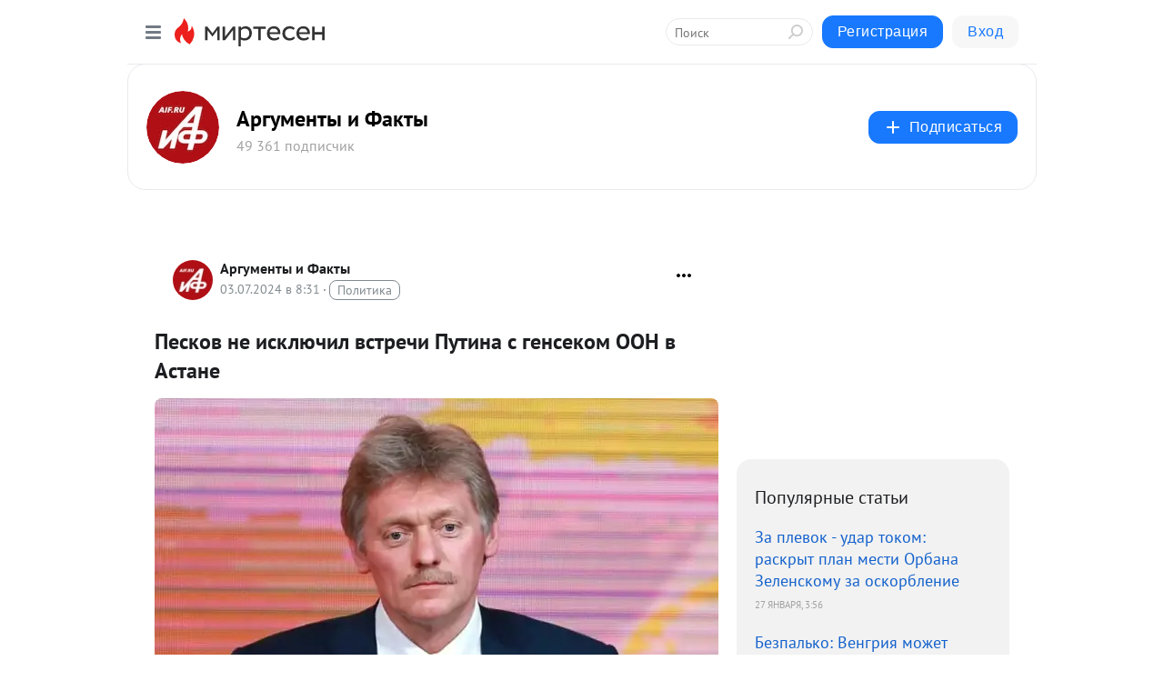

--- FILE ---
content_type: application/javascript;charset=UTF-8
request_url: https://exad.smi2.ru/jsapi?action=rtb_news&payload=CAISJDBhM2U2NzIzLTlkNWMtNDkzNy05NTIwLTUwMzI3ZWFmMzU1MBpDELK8_8sGIgVydV9SVSoMMy4xNi4yMDMuMTI0MAE6JDZiNDA3N2VmLTVjODEtNDMwZi1hMGQ3LWViNDNkNzEwMmZjZiKoAQiAChDQBRqfAU1vemlsbGEvNS4wIChNYWNpbnRvc2g7IEludGVsIE1hYyBPUyBYIDEwXzE1XzcpIEFwcGxlV2ViS2l0LzUzNy4zNiAoS0hUTUwsIGxpa2UgR2Vja28pIENocm9tZS8xMzEuMC4wLjAgU2FmYXJpLzUzNy4zNjsgQ2xhdWRlQm90LzEuMDsgK2NsYXVkZWJvdEBhbnRocm9waWMuY29tKSoRCOSkAxoLbWlydGVzZW4ucnUyggMKZWh0dHBzOi8vbWlydGVzZW4uYWlmLnJ1L2Jsb2cvNDMyNzU5MzYxMzgvUGVza292LW5lLWlza2x5dWNoaWwtdnN0cmVjaGktUHV0aW5hLXMtZ2Vuc2Vrb20tT09OLXYtQXN0YW5lElpodHRwczovL2FpZi5ydS9wb2xpdGljcy93b3JsZC9wZXNrb3YtbmUtaXNrbHl1Y2hpbC12c3RyZWNoaS1wdXRpbmEtcy1nZW5zZWtvbS1vb24tdi1hc3RhbmUivAHQn9C10YHQutC-0LIg0L3QtSDQuNGB0LrQu9GO0YfQuNC7INCy0YHRgtGA0LXRh9C4INCf0YPRgtC40L3QsCDRgSDQs9C10L3RgdC10LrQvtC8INCe0J7QnSDQsiDQkNGB0YLQsNC90LUgLSDQkNGA0LPRg9C80LXQvdGC0Ysg0Lgg0KTQsNC60YLRiyAtINCc0LXQtNC40LDQv9C70LDRgtGE0L7RgNC80LAg0JzQuNGA0KLQtdGB0LXQvUIaCIOsBhILc2xvdF8xMDM5MzkYGiACQAJIrAI
body_size: 71
content:
_jsapi_callbacks_._2({"response_id":"0a3e6723-9d5c-4937-9520-50327eaf3550","blocks":[{"block_id":103939,"tag_id":"slot_103939","items":[],"block_view_uuid":"","strategy_id":14}],"trace":[]});


--- FILE ---
content_type: application/javascript;charset=UTF-8
request_url: https://exad.smi2.ru/jsapi?action=rtb_news&payload=CAUSJGMyOTJlZDBkLWE5YzEtNDdjZi05NTM2LTgyM2VlZmNmZmMyMhpDELK8_8sGIgVydV9SVSoMMy4xNi4yMDMuMTI0MAE6JDZiNDA3N2VmLTVjODEtNDMwZi1hMGQ3LWViNDNkNzEwMmZjZiKoAQiAChDQBRqfAU1vemlsbGEvNS4wIChNYWNpbnRvc2g7IEludGVsIE1hYyBPUyBYIDEwXzE1XzcpIEFwcGxlV2ViS2l0LzUzNy4zNiAoS0hUTUwsIGxpa2UgR2Vja28pIENocm9tZS8xMzEuMC4wLjAgU2FmYXJpLzUzNy4zNjsgQ2xhdWRlQm90LzEuMDsgK2NsYXVkZWJvdEBhbnRocm9waWMuY29tKSoRCOSkAxoLbWlydGVzZW4ucnUyggMKZWh0dHBzOi8vbWlydGVzZW4uYWlmLnJ1L2Jsb2cvNDMyNzU5MzYxMzgvUGVza292LW5lLWlza2x5dWNoaWwtdnN0cmVjaGktUHV0aW5hLXMtZ2Vuc2Vrb20tT09OLXYtQXN0YW5lElpodHRwczovL2FpZi5ydS9wb2xpdGljcy93b3JsZC9wZXNrb3YtbmUtaXNrbHl1Y2hpbC12c3RyZWNoaS1wdXRpbmEtcy1nZW5zZWtvbS1vb24tdi1hc3RhbmUivAHQn9C10YHQutC-0LIg0L3QtSDQuNGB0LrQu9GO0YfQuNC7INCy0YHRgtGA0LXRh9C4INCf0YPRgtC40L3QsCDRgSDQs9C10L3RgdC10LrQvtC8INCe0J7QnSDQsiDQkNGB0YLQsNC90LUgLSDQkNGA0LPRg9C80LXQvdGC0Ysg0Lgg0KTQsNC60YLRiyAtINCc0LXQtNC40LDQv9C70LDRgtGE0L7RgNC80LAg0JzQuNGA0KLQtdGB0LXQvUIaCIWsBhILc2xvdF8xMDM5NDEYGiAEQAJIrAc
body_size: 72
content:
_jsapi_callbacks_._5({"response_id":"c292ed0d-a9c1-47cf-9536-823eefcffc22","blocks":[{"block_id":103941,"tag_id":"slot_103941","items":[],"block_view_uuid":"","strategy_id":14}],"trace":[]});


--- FILE ---
content_type: application/javascript;charset=UTF-8
request_url: https://exad.smi2.ru/jsapi?action=rtb_news&payload=CAMSJGVmOWM2ODc0LWM0ZTItNDNhZS1hZDEwLTdmMTk3ZjQ5MTQ1YRpDELK8_8sGIgVydV9SVSoMMy4xNi4yMDMuMTI0MAE6JDZiNDA3N2VmLTVjODEtNDMwZi1hMGQ3LWViNDNkNzEwMmZjZiKoAQiAChDQBRqfAU1vemlsbGEvNS4wIChNYWNpbnRvc2g7IEludGVsIE1hYyBPUyBYIDEwXzE1XzcpIEFwcGxlV2ViS2l0LzUzNy4zNiAoS0hUTUwsIGxpa2UgR2Vja28pIENocm9tZS8xMzEuMC4wLjAgU2FmYXJpLzUzNy4zNjsgQ2xhdWRlQm90LzEuMDsgK2NsYXVkZWJvdEBhbnRocm9waWMuY29tKSoRCOSkAxoLbWlydGVzZW4ucnUyggMKZWh0dHBzOi8vbWlydGVzZW4uYWlmLnJ1L2Jsb2cvNDMyNzU5MzYxMzgvUGVza292LW5lLWlza2x5dWNoaWwtdnN0cmVjaGktUHV0aW5hLXMtZ2Vuc2Vrb20tT09OLXYtQXN0YW5lElpodHRwczovL2FpZi5ydS9wb2xpdGljcy93b3JsZC9wZXNrb3YtbmUtaXNrbHl1Y2hpbC12c3RyZWNoaS1wdXRpbmEtcy1nZW5zZWtvbS1vb24tdi1hc3RhbmUivAHQn9C10YHQutC-0LIg0L3QtSDQuNGB0LrQu9GO0YfQuNC7INCy0YHRgtGA0LXRh9C4INCf0YPRgtC40L3QsCDRgSDQs9C10L3RgdC10LrQvtC8INCe0J7QnSDQsiDQkNGB0YLQsNC90LUgLSDQkNGA0LPRg9C80LXQvdGC0Ysg0Lgg0KTQsNC60YLRiyAtINCc0LXQtNC40LDQv9C70LDRgtGE0L7RgNC80LAg0JzQuNGA0KLQtdGB0LXQvUIaCIisBhILc2xvdF8xMDM5NDQYGiABQAJIrAI
body_size: 71
content:
_jsapi_callbacks_._3({"response_id":"ef9c6874-c4e2-43ae-ad10-7f197f49145a","blocks":[{"block_id":103944,"tag_id":"slot_103944","items":[],"block_view_uuid":"","strategy_id":14}],"trace":[]});


--- FILE ---
content_type: application/javascript;charset=UTF-8
request_url: https://exad.smi2.ru/jsapi?action=rtb_news&payload=CAESJDBkMzg0ODFjLTZjNTAtNDc0Zi04Y2FhLTkxYWE4Mjc0OGE3NhpDELK8_8sGIgVydV9SVSoMMy4xNi4yMDMuMTI0MAE6JDZiNDA3N2VmLTVjODEtNDMwZi1hMGQ3LWViNDNkNzEwMmZjZiKoAQiAChDQBRqfAU1vemlsbGEvNS4wIChNYWNpbnRvc2g7IEludGVsIE1hYyBPUyBYIDEwXzE1XzcpIEFwcGxlV2ViS2l0LzUzNy4zNiAoS0hUTUwsIGxpa2UgR2Vja28pIENocm9tZS8xMzEuMC4wLjAgU2FmYXJpLzUzNy4zNjsgQ2xhdWRlQm90LzEuMDsgK2NsYXVkZWJvdEBhbnRocm9waWMuY29tKSoRCOSkAxoLbWlydGVzZW4ucnUyggMKZWh0dHBzOi8vbWlydGVzZW4uYWlmLnJ1L2Jsb2cvNDMyNzU5MzYxMzgvUGVza292LW5lLWlza2x5dWNoaWwtdnN0cmVjaGktUHV0aW5hLXMtZ2Vuc2Vrb20tT09OLXYtQXN0YW5lElpodHRwczovL2FpZi5ydS9wb2xpdGljcy93b3JsZC9wZXNrb3YtbmUtaXNrbHl1Y2hpbC12c3RyZWNoaS1wdXRpbmEtcy1nZW5zZWtvbS1vb24tdi1hc3RhbmUivAHQn9C10YHQutC-0LIg0L3QtSDQuNGB0LrQu9GO0YfQuNC7INCy0YHRgtGA0LXRh9C4INCf0YPRgtC40L3QsCDRgSDQs9C10L3RgdC10LrQvtC8INCe0J7QnSDQsiDQkNGB0YLQsNC90LUgLSDQkNGA0LPRg9C80LXQvdGC0Ysg0Lgg0KTQsNC60YLRiyAtINCc0LXQtNC40LDQv9C70LDRgtGE0L7RgNC80LAg0JzQuNGA0KLQtdGB0LXQvUIaCPWbBhILc2xvdF8xMDE4NzcYGiACQAJI7AQ
body_size: 71
content:
_jsapi_callbacks_._1({"response_id":"0d38481c-6c50-474f-8caa-91aa82748a76","blocks":[{"block_id":101877,"tag_id":"slot_101877","items":[],"block_view_uuid":"","strategy_id":14}],"trace":[]});


--- FILE ---
content_type: application/javascript;charset=UTF-8
request_url: https://exad.smi2.ru/jsapi?action=rtb_news&payload=CAQSJDI4Y2JhMjU4LWI1ZWYtNGM0My04MDBlLWYwYWM5MzExYmM0MxpDELK8_8sGIgVydV9SVSoMMy4xNi4yMDMuMTI0MAE6JDZiNDA3N2VmLTVjODEtNDMwZi1hMGQ3LWViNDNkNzEwMmZjZiKoAQiAChDQBRqfAU1vemlsbGEvNS4wIChNYWNpbnRvc2g7IEludGVsIE1hYyBPUyBYIDEwXzE1XzcpIEFwcGxlV2ViS2l0LzUzNy4zNiAoS0hUTUwsIGxpa2UgR2Vja28pIENocm9tZS8xMzEuMC4wLjAgU2FmYXJpLzUzNy4zNjsgQ2xhdWRlQm90LzEuMDsgK2NsYXVkZWJvdEBhbnRocm9waWMuY29tKSoRCOSkAxoLbWlydGVzZW4ucnUyggMKZWh0dHBzOi8vbWlydGVzZW4uYWlmLnJ1L2Jsb2cvNDMyNzU5MzYxMzgvUGVza292LW5lLWlza2x5dWNoaWwtdnN0cmVjaGktUHV0aW5hLXMtZ2Vuc2Vrb20tT09OLXYtQXN0YW5lElpodHRwczovL2FpZi5ydS9wb2xpdGljcy93b3JsZC9wZXNrb3YtbmUtaXNrbHl1Y2hpbC12c3RyZWNoaS1wdXRpbmEtcy1nZW5zZWtvbS1vb24tdi1hc3RhbmUivAHQn9C10YHQutC-0LIg0L3QtSDQuNGB0LrQu9GO0YfQuNC7INCy0YHRgtGA0LXRh9C4INCf0YPRgtC40L3QsCDRgSDQs9C10L3RgdC10LrQvtC8INCe0J7QnSDQsiDQkNGB0YLQsNC90LUgLSDQkNGA0LPRg9C80LXQvdGC0Ysg0Lgg0KTQsNC60YLRiyAtINCc0LXQtNC40LDQv9C70LDRgtGE0L7RgNC80LAg0JzQuNGA0KLQtdGB0LXQvUIaCIusBhILc2xvdF8xMDM5NDcYGiABQAJIrAI
body_size: 71
content:
_jsapi_callbacks_._4({"response_id":"28cba258-b5ef-4c43-800e-f0ac9311bc43","blocks":[{"block_id":103947,"tag_id":"slot_103947","items":[],"block_view_uuid":"","strategy_id":14}],"trace":[]});


--- FILE ---
content_type: application/javascript;charset=utf-8
request_url: https://smi2.ru/data/js/103919.js
body_size: 3141
content:
window['jsapi_rtb_ctx'] = 'EiAwYTAzMDIwMDZiMjEyYWEzMjYyMmFjNWE4ZGY4YmZjNxodELG8_8sGIgVydV9SVSoMMy4xNi4yMDMuMTI0MAEqEQjkpAMaC21pcnRlc2VuLnJ1';function _jsload(src){var sc=document.createElement("script");sc.type="text/javascript";sc.async=true;sc.src=src;var s=document.getElementsByTagName("script")[0];s.parentNode.insertBefore(sc,s);};(function(){document.getElementById("unit_103919").innerHTML="<style>.unit-103919-final-callback { max-width: 300px; height: 300px; margin: 0 auto; } .container-103919-player {} .container-103919 .jsapi-vast-player, .container-103919 .jsapi-media-player { /* max-width: 300px; */ height: 300px; margin: auto; overflow: hidden; } .container-103919 .jsapi-media-logo-top { padding: 0; } /* zen reset */ .container-103919.container-103919-native .left-button, .container-103919.container-103919-native .right-button { display: none; } .container-103919.container-103919-native .zen-container { overflow: initial; height: 100%; } .container-103919.container-103919-native .list-container { -webkit-box-sizing: content-box; box-sizing: content-box; white-space: normal; overflow: initial; height: 100%; width: auto; display: -webkit-box; display: -ms-flexbox; display: flex; margin: 0 -5px; } .container-103919.container-103919-native .list-container-item { height: auto; margin-right: 0; border-radius: 0; overflow: initial; height: 100%; padding: 0 5px; } /* native */ .container-103919-native { max-width: 300px; height: 300px; margin: auto; position: relative; font-family: Arial, sans-serif; } .container-103919-native .container-103919__header { max-height: 18px; margin-bottom: 12px; display: -webkit-box; display: -ms-flexbox; display: flex; -webkit-box-pack: justify; -ms-flex-pack: justify; justify-content: space-between; position: absolute; left: 4px; top: 4px; z-index: 1; } .container-103919-native .container-103919__header-text { font-family: blockacregular, sans-serif; font-size: 16px; line-height: 18px; color: #202020; display: none; } .container-103919-native .container-103919__header-logo { display: inline-block; vertical-align: top; height: 18px !important; width: auto; display: none; } .container-103919-native .container-103919__header-logo-link { display: none; } .container-103919-native .container-103919__space { -webkit-box-flex: 1; -ms-flex-positive: 1; flex-grow: 1; } .container-103919-native .container-103919__ad-label { position: absolute; top: 4px; left: 4px; } .container-103919-native .container-103919__ad-link { display: inline-block; vertical-align: top; font-family: Arial, sans-serif; font-size: 8px; line-height: 12px; font-weight: normal; color: #fff !important; text-decoration: none !important; background: rgba(0, 0, 0, .3); padding: 0 4px; text-transform: uppercase; letter-spacing: .4px; will-change: opacity; border-radius: 6px; } .container-103919-native .container-103919__ad-link:hover { opacity: .8; } .container-103919-native .list-container-item { display: inline-block; vertical-align: top; width: 100% !important; -webkit-box-sizing: border-box; box-sizing: border-box; margin-bottom: 10px; } .container-103919-native .list-container-item:last-child {} .container-103919-native .list-container-item>div { height: 100%; -webkit-box-shadow: 0 0 15px rgba(0, 0, 0, .2); box-shadow: 0 0 15px rgba(0, 0, 0, .2); position: relative; } .container-103919-native .container-103919__link { display: -webkit-box; display: -ms-flexbox; display: flex; -webkit-box-orient: vertical; -webkit-box-direction: normal; -ms-flex-direction: column; flex-direction: column; height: 100%; margin: 0; padding: 0; text-decoration: none; overflow: hidden; } .container-103919-native .container-103919__img-wrap { width: 100%; min-height: 100px; position: relative; -webkit-box-flex: 1; -ms-flex-positive: 1; flex-grow: 1; } .container-103919-native .container-103919__img { display: block; border: none; position: absolute; top: 0px; left: 0px; right: 0px; bottom: 0px; background-repeat: no-repeat; background-position: center center; background-size: cover; } .container-103919-native .container-103919__text { display: -webkit-box; display: -ms-flexbox; display: flex; -webkit-box-orient: vertical; -webkit-box-direction: normal; -ms-flex-direction: column; flex-direction: column; padding: 8px; } .container-103919-native .container-103919__source { display: none; } .container-103919-native .container-103919__logo { width: 16px; height: 16px; float: left; margin-right: 6px; } .container-103919-native .container-103919__domain { font-size: 12px; line-height: 16px; color: #464646; word-break: break-word; } .container-103919-native .container-103919__title { font-family: Arial, Helvetica, sans-serif; font-size: 18px; line-height: 22px; color: #000; font-weight: bold; text-align: left; word-wrap: break-word; overflow: hidden; max-height: 88px; display: -webkit-box; -webkit-line-clamp: 4; -webkit-box-orient: vertical; margin-bottom: 5px; } .container-103919-native .container-103919__title:hover {} .container-103919__text-space { -webkit-box-flex: 1; -ms-flex-positive: 1; flex-grow: 1; } .container-103919-native .container-103919__more { font-size: 14px; line-height: 30px; color: #fff; background-color: #3D7BF4; border-radius: 4px; text-align: center; } .container-103919-native .hidden { display: none; }</style>";var cb=function(){var clickTracking = "";/* deprecated */ var adLabel = {"link":"https://smi2.ru/newdata/adinfo?ad=0&bl=103919&nvuuid=de0095e9-3100-eff3-6900-003b7f0001de&rnd=1004464627"};var unitElement = JsAPI.Dom.getElement('unit_103919'); unitElement.removeAttribute('id'); var a = unitElement.querySelector('a'); if (a) unitElement.removeChild(a); unitElement.classList.add('unit-103919'); var parentElement, headerContainer; JsAPI.Dom.appendChild(unitElement, parentElement = JsAPI.Dom.createDom('div', 'container-103919')); function item_content_renderer(parent, model, index) { var url = model['url']; var image = model['image']; var logo = model['logo']; var domain = model['domain']; var title = model['title']; var adLabel = model['ad_label']; var el; JsAPI.Dom.appendChild(parent, el = JsAPI.Dom.createDom('div', undefined, [ JsAPI.Dom.createDom('a', { 'class': 'container-103919__link', 'href': url, 'target': '_blank', 'rel': 'noopener noreferrer nofollow' }, [ JsAPI.Dom.createDom('div', 'container-103919__img-wrap', JsAPI.Dom.createDom('div', { 'class': 'container-103919__img', 'style': 'background-image: url(' + image + ')' })), JsAPI.Dom.createDom('div', 'container-103919__text', [ JsAPI.Dom.createDom('div', 'container-103919__source', [ JsAPI.Dom.createDom('img', { 'class': logo ? 'container-103919__logo' : 'hidden', 'src': logo }), JsAPI.Dom.createDom('div', 'container-103919__domain', domain) ]), JsAPI.Dom.createDom('div', 'container-103919__title', title), JsAPI.Dom.createDom('div', 'container-103919__text-space'), JsAPI.Dom.createDom('div', 'container-103919__more', 'Подробнее') ]) ]) ])); /* Добавление рекламной метки */ var adLabelElem; JsAPI.Dom.appendChild(el, adLabelElem = JsAPI.Dom.createDom('div', 'container-103919__ad-label')); try { if (adLabel) { var adLinkElem = JsAPI.Dom.createDom('a', { 'class': 'container-103919__ad-link', 'href': adLabel.link, 'target': '_blank', 'rel': 'noopener noreferrer nofollow' }, 'Реклама'); adLinkElem.addEventListener('click', function(event) { event.stopPropagation(); }); JsAPI.Dom.appendChild(adLabelElem, adLinkElem); } } catch (error) {} } function callBack(eventType, vastObj) { } function emptyContent() {} function playerHaveContent() { parentElement.classList.add('container-103919-player'); } function nativeHaveContent() { parentElement.classList.remove('container-103919-player'); parentElement.classList.add('container-103919-native'); } function nativeBeforeRender() { } function end_callback() { function isScriptLoadedToHead(src) { var scripts = document.head.querySelectorAll('script'); for (var index = 0; index < scripts.length; index++) { var loadedScriptSrc = scripts[index].src; if (loadedScriptSrc == src) { return true; } else { return false; } } } function loadScriptToHead(src) { var script = document.createElement('script'); script.type = 'text/javascript'; script.async = true; script.src = src; document.head.appendChild(script); } function yandexRender() { window.yaContextCb = window.yaContextCb || []; var yandexHeadScript = 'https://yandex.ru/ads/system/context.js'; if (!isScriptLoadedToHead(yandexHeadScript)) { loadScriptToHead(yandexHeadScript); } JsAPI.Dom.appendChild(unitElement, JsAPI.Dom.createDom('div', { 'id': 'yandex_rtb_R-A-91685-300' })); window.yaContextCb.push(() => { Ya.Context.AdvManager.render({ "blockId": "R-A-91685-300", "renderTo": "yandex_rtb_R-A-91685-300" }) }); } parentElement.remove(); unitElement.classList.add('unit-103919-final-callback'); yandexRender(); } JsAPI.Ui.ExAd({ 'block_id': 103919, 'parent_element': parentElement, 'end_callback': end_callback, 'preset_player': { 'use_blur': true, 'callback': { 'empty_content': emptyContent, 'have_content': playerHaveContent, 'volumechange': callBack, }, }, 'preset_native': { 'page_size': 1, 'max_page_count': 1, 'item_content_renderer': item_content_renderer, 'callback': { 'before_render': nativeBeforeRender, 'have_content': nativeHaveContent, 'empty_content': emptyContent, } }, });};if(!window.jsapi){window.jsapi=[];_jsload("//static.smi2.net/static/jsapi/jsapi.v5.25.25.ru_RU.js");}window.jsapi.push(cb);}());/* StatMedia */(function(w,d,c){(w[c]=w[c]||[]).push(function(){try{w.statmedia53860=new StatMedia({"id":53860,"user_id":null,"user_datetime":1769987633844,"session_id":null,"gen_datetime":1769987633845});}catch(e){}});if(!window.__statmedia){var p=d.createElement('script');p.type='text/javascript';p.async=true;p.src='https://cdnjs.smi2.ru/sm.js';var s=d.getElementsByTagName('script')[0];s.parentNode.insertBefore(p,s);}})(window,document,'__statmedia_callbacks');/* /StatMedia */

--- FILE ---
content_type: application/javascript;charset=UTF-8
request_url: https://exad.smi2.ru/jsapi?action=rtb_news&payload=EiQ4MmM4N2YzOC0zNDcxLTQ0YzItODNhNy0wZjhlNzE4YWUwNjIaQxCyvP_LBiIFcnVfUlUqDDMuMTYuMjAzLjEyNDABOiQ2YjQwNzdlZi01YzgxLTQzMGYtYTBkNy1lYjQzZDcxMDJmY2YiqAEIgAoQ0AUanwFNb3ppbGxhLzUuMCAoTWFjaW50b3NoOyBJbnRlbCBNYWMgT1MgWCAxMF8xNV83KSBBcHBsZVdlYktpdC81MzcuMzYgKEtIVE1MLCBsaWtlIEdlY2tvKSBDaHJvbWUvMTMxLjAuMC4wIFNhZmFyaS81MzcuMzY7IENsYXVkZUJvdC8xLjA7ICtjbGF1ZGVib3RAYW50aHJvcGljLmNvbSkqEQjkpAMaC21pcnRlc2VuLnJ1MoIDCmVodHRwczovL21pcnRlc2VuLmFpZi5ydS9ibG9nLzQzMjc1OTM2MTM4L1Blc2tvdi1uZS1pc2tseXVjaGlsLXZzdHJlY2hpLVB1dGluYS1zLWdlbnNla29tLU9PTi12LUFzdGFuZRJaaHR0cHM6Ly9haWYucnUvcG9saXRpY3Mvd29ybGQvcGVza292LW5lLWlza2x5dWNoaWwtdnN0cmVjaGktcHV0aW5hLXMtZ2Vuc2Vrb20tb29uLXYtYXN0YW5lIrwB0J_QtdGB0LrQvtCyINC90LUg0LjRgdC60LvRjtGH0LjQuyDQstGB0YLRgNC10YfQuCDQn9GD0YLQuNC90LAg0YEg0LPQtdC90YHQtdC60L7QvCDQntCe0J0g0LIg0JDRgdGC0LDQvdC1IC0g0JDRgNCz0YPQvNC10L3RgtGLINC4INCk0LDQutGC0YsgLSDQnNC10LTQuNCw0L_Qu9Cw0YLRhNC-0YDQvNCwINCc0LjRgNCi0LXRgdC10L1CGgjvqwYSC3Nsb3RfMTAzOTE5GBogAUACSOwE
body_size: 73
content:
_jsapi_callbacks_._0({"response_id":"82c87f38-3471-44c2-83a7-0f8e718ae062","blocks":[{"block_id":103919,"tag_id":"slot_103919","items":[],"block_view_uuid":"","strategy_id":14}],"trace":[]});
